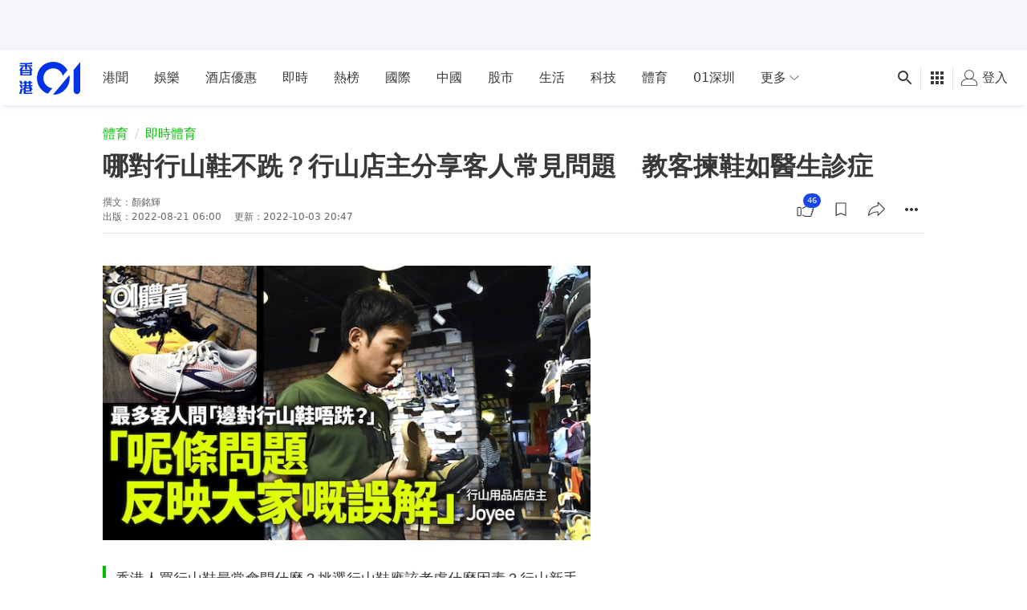

--- FILE ---
content_type: text/html; charset=utf-8
request_url: https://www.google.com/recaptcha/api2/aframe
body_size: 182
content:
<!DOCTYPE HTML><html><head><meta http-equiv="content-type" content="text/html; charset=UTF-8"></head><body><script nonce="qxHidm_watNJ0Cj6ljfWCA">/** Anti-fraud and anti-abuse applications only. See google.com/recaptcha */ try{var clients={'sodar':'https://pagead2.googlesyndication.com/pagead/sodar?'};window.addEventListener("message",function(a){try{if(a.source===window.parent){var b=JSON.parse(a.data);var c=clients[b['id']];if(c){var d=document.createElement('img');d.src=c+b['params']+'&rc='+(localStorage.getItem("rc::a")?sessionStorage.getItem("rc::b"):"");window.document.body.appendChild(d);sessionStorage.setItem("rc::e",parseInt(sessionStorage.getItem("rc::e")||0)+1);localStorage.setItem("rc::h",'1769101673996');}}}catch(b){}});window.parent.postMessage("_grecaptcha_ready", "*");}catch(b){}</script></body></html>

--- FILE ---
content_type: text/javascript; charset=utf-8
request_url: https://app.link/_r?sdk=web2.86.5&branch_key=key_live_poEGVC3LB6uIm5ULkG5jncmktBc9WVaN&callback=branch_callback__0
body_size: 74
content:
/**/ typeof branch_callback__0 === 'function' && branch_callback__0("1542931089814253793");

--- FILE ---
content_type: application/javascript; charset=utf-8
request_url: https://fundingchoicesmessages.google.com/f/AGSKWxXpJiQDJYk8kq6n83E9CYaJThIgKIG5g-L5aguom-ilHdfyn8Wo5dSaTOp7UFv5Miat7xxPLlNrAVRg_2p0uI6lrhQOhHV92qHswOZVLqE9tPjrWGMw__C3VWqpUVGPtLBmpXqLYol_1ydVk95BNykxn8EnXDbw3d4ktNsSxX4aBEDJWilKZYAXqJK8/_/adframe_-ad-data//google-adverts-/mont-min.js_ads/iframe.
body_size: -1290
content:
window['e5c9393d-d343-45cf-a4f6-814a9079b711'] = true;